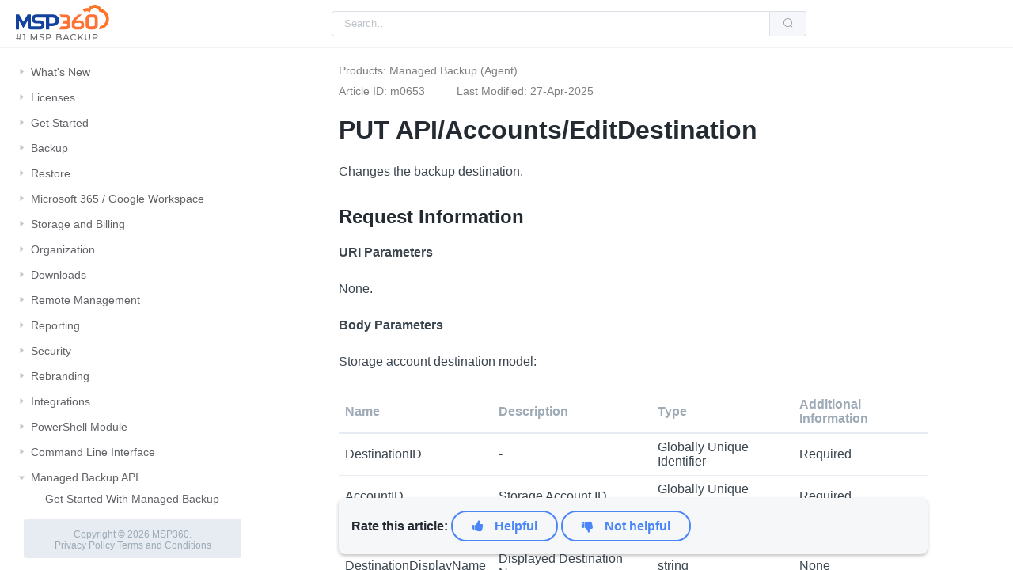

--- FILE ---
content_type: text/html; charset=utf-8
request_url: https://help.mspbackups.com/mbs-api-specification/methods/put-apiaccountseditdestination
body_size: 32067
content:


<!DOCTYPE html>

<html lang="html">
<head>
    <meta name="viewport" content="width=device-width, initial-scale=1.0">
    <title>PUT API/Accounts/EditDestination</title>
    

        <meta name="product" content="Managed Backup (Agent)">
    
    
    
    <!-- Google Tag Manager -->
    <script>
                (function (w, d, s, l, i) {
                    w[l] = w[l] || []; w[l].push({
                        'gtm.start':
                            new Date().getTime(), event: 'gtm.js'
                    }); var f = d.getElementsByTagName(s)[0],
                        j = d.createElement(s), dl = l != 'dataLayer' ? '&l=' + l : ''; j.async = true; j.src =
                            'https://www.googletagmanager.com/gtm.js?id=' + i + dl; f.parentNode.insertBefore(j, f);
                })(window, document, 'script', 'dataLayer', 'GTM-5RNP');</script>
    <!-- End Google Tag Manager -->
    

    <link rel="stylesheet" href="https://cdnjs.cloudflare.com/ajax/libs/element-plus/1.0.2-beta.32/theme-chalk/index.min.css">
    <link rel="stylesheet" href="https://cdnjs.cloudflare.com/ajax/libs/element-plus/1.0.2-beta.32/theme-chalk/display.min.css">
    
    

    
        <link rel="stylesheet" href="/css/styles.min.css?v=LYvrTvW46PZr41llo1xT_6LKsVKrQl0XIZnlqFn1iGc">
    
</head>
<body>
    <!-- Google Tag Manager (noscript) -->
    <noscript>
        <iframe src="https://www.googletagmanager.com/ns.html?id=GTM-5RNP"
                height="0" width="0" style="display:none;visibility:hidden"></iframe>
    </noscript>
    <!-- End Google Tag Manager (noscript) -->

<section class="el-container container-wrapper is-vertical">
    <header class="el-header header">
        <div class="header-container">
            <button type="button" class="el-button menu-alt hidden-sm-and-up el-button--default el-button--large is-plain">
                <i class="el-icon-menu"></i>
            </button>
            
            <div class="input-with-search el-input el-input--small el-input-group el-input-group--append">
                <input id="searchInput" type="search" placeholder="Search" class="el-input__inner" data-ss360-include="['Managed Backup Help']">
                
                <div class="el-input-group__append">
                    <button id="searchBtn" type="button" class="el-button el-button--default el-button--small">
                        <i class="el-icon-search"></i>
                    </button>
                </div>
                
            </div>
            
        </div>
    </header>


    <section class="el-container container">
        <aside class="el-aside" id="nav">
            <section class="el-container is-vertical vertical-container">
                <main class="el-main toc-container">
                    <div class="el-tree tree el-tree--highlight-current"><div class="el-tree-node"><div class="el-tree-node__content"><span class="el-tree-node__expand-icon el-icon-caret-right"></span><span class="custom-tree-node"><a data-headTitle="All Software Updates" href="/whats-new">What&#x27;s New</a></span></div></div><div class="el-tree-node"><div class="el-tree-node__content"><span class="el-tree-node__expand-icon el-icon-caret-right"></span><span class="custom-tree-node"><a data-headTitle="Managing Licenses and Subscriptions" href="/licenses">Licenses</a></span></div></div><div class="el-tree-node"><div class="el-tree-node__content"><span class="el-tree-node__expand-icon el-icon-caret-right"></span><span class="custom-tree-node"><a data-headTitle="Getting Started with Managed Backup Service" href="/getting-started">Get Started</a></span></div></div><div class="el-tree-node"><div class="el-tree-node__content"><span class="el-tree-node__expand-icon el-icon-caret-right"></span><span class="custom-tree-node"><a data-headTitle="Everything about backups" href="/backup">Backup</a></span></div></div><div class="el-tree-node"><div class="el-tree-node__content"><span class="el-tree-node__expand-icon el-icon-caret-right"></span><span class="custom-tree-node"><a data-headTitle="Restore Plans And Everything Related" href="/restore">Restore</a></span></div></div><div class="el-tree-node"><div class="el-tree-node__content"><span class="el-tree-node__expand-icon el-icon-caret-right"></span><span class="custom-tree-node"><a data-headTitle=" Microsoft 365 / Google Workspace" href="/gapps-office365">Microsoft 365 / Google Workspace</a></span></div></div><div class="el-tree-node"><div class="el-tree-node__content"><span class="el-tree-node__expand-icon el-icon-caret-right"></span><span class="custom-tree-node"><a data-headTitle="Storage and Billing" href="/billing-storage">Storage and Billing</a></span></div></div><div class="el-tree-node"><div class="el-tree-node__content"><span class="el-tree-node__expand-icon el-icon-caret-right"></span><span class="custom-tree-node"><a data-headTitle="Organization" href="/organization">Organization</a></span></div></div><div class="el-tree-node"><div class="el-tree-node__content"><span class="el-tree-node__expand-icon el-icon-caret-right"></span><span class="custom-tree-node"><a data-headTitle="Downloads Side Panel and MSP360 Managed Backup Software Components" href="/downloads">Downloads</a></span></div></div><div class="el-tree-node"><div class="el-tree-node__content"><span class="el-tree-node__expand-icon el-icon-caret-right"></span><span class="custom-tree-node"><a data-headTitle="Remote Management" href="/remote-management">Remote Management</a></span></div></div><div class="el-tree-node"><div class="el-tree-node__content"><span class="el-tree-node__expand-icon el-icon-caret-right"></span><span class="custom-tree-node"><a data-headTitle="Reports" href="/reporting">Reporting</a></span></div></div><div class="el-tree-node"><div class="el-tree-node__content"><span class="el-tree-node__expand-icon el-icon-caret-right"></span><span class="custom-tree-node"><a data-headTitle="Security Settings in Managed Backup" href="/security">Security</a></span></div></div><div class="el-tree-node"><div class="el-tree-node__content"><span class="el-tree-node__expand-icon el-icon-caret-right"></span><span class="custom-tree-node"><a data-headTitle="Rebranding" href="/rebranding">Rebranding</a></span></div></div><div class="el-tree-node"><div class="el-tree-node__content"><span class="el-tree-node__expand-icon el-icon-caret-right"></span><span class="custom-tree-node"><a data-headTitle="Integration" href="/integrations">Integrations</a></span></div></div><div class="el-tree-node"><div class="el-tree-node__content"><span class="el-tree-node__expand-icon el-icon-caret-right"></span><span class="custom-tree-node"><a data-headTitle="PowerShell Module" href="/powershell">PowerShell Module</a></span></div></div><div class="el-tree-node"><div class="el-tree-node__content"><span class="el-tree-node__expand-icon el-icon-caret-right"></span><span class="custom-tree-node"><a data-headTitle="Using Command Line Interface" href="/using-command-line-interface">Command Line Interface</a></span></div></div><div class="el-tree-node"><div class="el-tree-node__content"><span class="el-tree-node__expand-icon el-icon-caret-right expanded"></span><span class="custom-tree-node"><a data-headTitle="Managed Backup API" href="/mbs-api-specification">Managed Backup API</a></span></div><div class="el-tree-node__children"><div class="el-tree-node"><div class="el-tree-node__content" style="padding-left:18px"><span class="el-tree-node__expand-icon el-icon-caret-right is-leaf"></span><span class="custom-tree-node"><a data-headTitle="Get Started With Managed Backup API | Help Center" href="/mbs-api-specification/get-started-api">Get Started With Managed Backup API</a></span></div></div><div class="el-tree-node"><div class="el-tree-node__content" style="padding-left:18px"><span class="el-tree-node__expand-icon el-icon-caret-right expanded"></span><span class="custom-tree-node"><a data-headTitle="API Methods" href="/mbs-api-specification/methods">Methods</a></span></div><div class="el-tree-node__children"><div class="el-tree-node"><div class="el-tree-node__content" style="padding-left:36px"><span class="el-tree-node__expand-icon el-icon-caret-right"></span><span class="custom-tree-node"><a data-headTitle="POST API/Provider/Login" href="/mbs-api-specification/methods/post-apiproviderlogin">POST API/Provider/Login</a></span></div></div><div class="el-tree-node"><div class="el-tree-node__content" style="padding-left:36px"><span class="el-tree-node__expand-icon el-icon-caret-right is-leaf"></span><span class="custom-tree-node"><a data-headTitle="GET API Packages Method " href="/mbs-api-specification/methods/get-api-packages">GET API/Packages</a></span></div></div><div class="el-tree-node"><div class="el-tree-node__content" style="padding-left:36px"><span class="el-tree-node__expand-icon el-icon-caret-right is-leaf"></span><span class="custom-tree-node"><a data-headTitle="GET API/Packages ID" href="/mbs-api-specification/methods/packagesid">GET API/Packages ID</a></span></div></div><div class="el-tree-node"><div class="el-tree-node__content" style="padding-left:36px"><span class="el-tree-node__expand-icon el-icon-caret-right is-leaf"></span><span class="custom-tree-node"><a data-headTitle="POST API/Packages" href="/mbs-api-specification/methods/post-apipackages">POST API/Packages</a></span></div></div><div class="el-tree-node"><div class="el-tree-node__content" style="padding-left:36px"><span class="el-tree-node__expand-icon el-icon-caret-right is-leaf"></span><span class="custom-tree-node"><a data-headTitle="PUT API/Packages" href="/mbs-api-specification/methods/put-apipackages">PUT API/Packages</a></span></div></div><div class="el-tree-node"><div class="el-tree-node__content" style="padding-left:36px"><span class="el-tree-node__expand-icon el-icon-caret-right is-leaf"></span><span class="custom-tree-node"><a data-headTitle="DELETE API/Packages/{ID}" href="/mbs-api-specification/methods/delete-apipackages">DELETE API/Packages/{ID}</a></span></div></div><div class="el-tree-node"><div class="el-tree-node__content" style="padding-left:36px"><span class="el-tree-node__expand-icon el-icon-caret-right is-leaf"></span><span class="custom-tree-node"><a data-headTitle="GET API/Users" href="/mbs-api-specification/methods/get-apiusers">GET API/Users</a></span></div></div><div class="el-tree-node"><div class="el-tree-node__content" style="padding-left:36px"><span class="el-tree-node__expand-icon el-icon-caret-right is-leaf"></span><span class="custom-tree-node"><a data-headTitle="GET API/Users/{ID}" href="/mbs-api-specification/methods/get-apiusersid">GET API/Users/{ID}</a></span></div></div><div class="el-tree-node"><div class="el-tree-node__content" style="padding-left:36px"><span class="el-tree-node__expand-icon el-icon-caret-right is-leaf"></span><span class="custom-tree-node"><a data-headTitle="PUT API/Users/Authenticate" href="/mbs-api-specification/methods/put-apiusersauthenticate">PUT API/Users/Authenticate</a></span></div></div><div class="el-tree-node"><div class="el-tree-node__content" style="padding-left:36px"><span class="el-tree-node__expand-icon el-icon-caret-right is-leaf"></span><span class="custom-tree-node"><a data-headTitle="PUT API/Users" href="/mbs-api-specification/methods/put-apiusers">PUT API/Users</a></span></div></div><div class="el-tree-node"><div class="el-tree-node__content" style="padding-left:36px"><span class="el-tree-node__expand-icon el-icon-caret-right"></span><span class="custom-tree-node"><a data-headTitle="POST API/Users" href="/mbs-api-specification/methods/post-apiusers">POST API/Users</a></span></div></div><div class="el-tree-node"><div class="el-tree-node__content" style="padding-left:36px"><span class="el-tree-node__expand-icon el-icon-caret-right is-leaf"></span><span class="custom-tree-node"><a data-headTitle="DELETE API/Users/{ID}/Account" href="/mbs-api-specification/methods/delete-apiusersidaccnt">DELETE API/Users/{ID}/Account</a></span></div></div><div class="el-tree-node"><div class="el-tree-node__content" style="padding-left:36px"><span class="el-tree-node__expand-icon el-icon-caret-right is-leaf"></span><span class="custom-tree-node"><a data-headTitle="DELETE API/Users/{ID}" href="/mbs-api-specification/methods/delete-apiusersid">DELETE API/Users/{ID}</a></span></div></div><div class="el-tree-node"><div class="el-tree-node__content" style="padding-left:36px"><span class="el-tree-node__expand-icon el-icon-caret-right is-leaf"></span><span class="custom-tree-node"><a data-headTitle="GET API/Users/{UserID}/Computers" href="/mbs-api-specification/methods/get-apiusersidcomp">GET API/Users/{UserID}/Computers</a></span></div></div><div class="el-tree-node"><div class="el-tree-node__content" style="padding-left:36px"><span class="el-tree-node__expand-icon el-icon-caret-right is-leaf"></span><span class="custom-tree-node"><a data-headTitle="DELETE API/Users/{UserID}/Computers" href="/mbs-api-specification/methods/del-apiusersipcomp">DELETE API/Users/{UserID}/Computers</a></span></div></div><div class="el-tree-node"><div class="el-tree-node__content" style="padding-left:36px"><span class="el-tree-node__expand-icon el-icon-caret-right is-leaf"></span><span class="custom-tree-node"><a data-headTitle="GET API/Monitoring" href="/mbs-api-specification/methods/get-apimonitoring">GET API/Monitoring</a></span></div></div><div class="el-tree-node"><div class="el-tree-node__content" style="padding-left:36px"><span class="el-tree-node__expand-icon el-icon-caret-right"></span><span class="custom-tree-node"><a data-headTitle="GET API/Monitoring/{UserID}" href="/mbs-api-specification/methods/get-apimonitoringuserid">GET API/Monitoring/{UserID}</a></span></div></div><div class="el-tree-node"><div class="el-tree-node__content" style="padding-left:36px"><span class="el-tree-node__expand-icon el-icon-caret-right is-leaf"></span><span class="custom-tree-node"><a data-headTitle="GET API/Companies" href="/mbs-api-specification/methods/get-apicompanies">GET API/Companies</a></span></div></div><div class="el-tree-node"><div class="el-tree-node__content" style="padding-left:36px"><span class="el-tree-node__expand-icon el-icon-caret-right is-leaf"></span><span class="custom-tree-node"><a data-headTitle="GET API/Companies/{ID}" href="/mbs-api-specification/methods/get-apicompaniesid">GET API/Companies/{ID}</a></span></div></div><div class="el-tree-node"><div class="el-tree-node__content" style="padding-left:36px"><span class="el-tree-node__expand-icon el-icon-caret-right is-leaf"></span><span class="custom-tree-node"><a data-headTitle="GET API/Computers/{offset}/{count}" href="/mbs-api-specification/methods/get-apicomputers">GET API/Computers/{offset}/{count}</a></span></div></div><div class="el-tree-node"><div class="el-tree-node__content" style="padding-left:36px"><span class="el-tree-node__expand-icon el-icon-caret-right is-leaf"></span><span class="custom-tree-node"><a data-headTitle="GET API/Computers/{hid}" href="/mbs-api-specification/methods/get-apicomputers-hid">GET API/Computers/{hid}</a></span></div></div><div class="el-tree-node"><div class="el-tree-node__content" style="padding-left:36px"><span class="el-tree-node__expand-icon el-icon-caret-right is-leaf"></span><span class="custom-tree-node"><a data-headTitle="GET API/Computers/{hid}/Disks" href="/mbs-api-specification/methods/get-apicomputers-hid-disks">GET API/Computers/{hid}/Disks</a></span></div></div><div class="el-tree-node"><div class="el-tree-node__content" style="padding-left:36px"><span class="el-tree-node__expand-icon el-icon-caret-right is-leaf"></span><span class="custom-tree-node"><a data-headTitle="GET API/Computers/{hid}/Plans" href="/mbs-api-specification/methods/get-apicomputers-hid-plans">GET API/Computers/{hid}/Plans</a></span></div></div><div class="el-tree-node"><div class="el-tree-node__content" style="padding-left:36px"><span class="el-tree-node__expand-icon el-icon-caret-right is-leaf"></span><span class="custom-tree-node"><a data-headTitle="POST API/Computers/{hid}/authorization" href="/mbs-api-specification/methods/post-apicomputers-authorize">POST API/Computers/{hid}/authorization</a></span></div></div><div class="el-tree-node"><div class="el-tree-node__content" style="padding-left:36px"><span class="el-tree-node__expand-icon el-icon-caret-right is-leaf"></span><span class="custom-tree-node"><a data-headTitle="DELETE API/Computers/{hid}/authorization" href="/mbs-api-specification/methods/delete-apicomputers-authorization">DELETE API/Computers/{hid}/authorization</a></span></div></div><div class="el-tree-node"><div class="el-tree-node__content" style="padding-left:36px"><span class="el-tree-node__expand-icon el-icon-caret-right is-leaf"></span><span class="custom-tree-node"><a data-headTitle="DELETE API/Companies/{ID}" href="/mbs-api-specification/methods/delete-apicompaniesid">DELETE API/Companies/{ID}</a></span></div></div><div class="el-tree-node"><div class="el-tree-node__content" style="padding-left:36px"><span class="el-tree-node__expand-icon el-icon-caret-right is-leaf"></span><span class="custom-tree-node"><a data-headTitle="POST API/Companies" href="/mbs-api-specification/methods/post-apicompanies">POST API/Companies</a></span></div></div><div class="el-tree-node"><div class="el-tree-node__content" style="padding-left:36px"><span class="el-tree-node__expand-icon el-icon-caret-right is-leaf"></span><span class="custom-tree-node"><a data-headTitle="PUT API/Companies" href="/mbs-api-specification/methods/put-apicompanies">PUT API/Companies</a></span></div></div><div class="el-tree-node"><div class="el-tree-node__content" style="padding-left:36px"><span class="el-tree-node__expand-icon el-icon-caret-right is-leaf"></span><span class="custom-tree-node"><a data-headTitle="GET API/Licenses?isAvailable={isAvailable}" href="/mbs-api-specification/methods/get-apilicensesavailable">GET API/Licenses?isAvailable={isAvailable}</a></span></div></div><div class="el-tree-node"><div class="el-tree-node__content" style="padding-left:36px"><span class="el-tree-node__expand-icon el-icon-caret-right is-leaf"></span><span class="custom-tree-node"><a data-headTitle="GET API/Licenses/{ID}" href="/mbs-api-specification/methods/get-apilicenseid">GET API/Licenses/{ID}</a></span></div></div><div class="el-tree-node"><div class="el-tree-node__content" style="padding-left:36px"><span class="el-tree-node__expand-icon el-icon-caret-right is-leaf"></span><span class="custom-tree-node"><a data-headTitle="POST API/Licenses/Grant" href="/mbs-api-specification/methods/post-apilicensegrant">POST API/Licenses/Grant</a></span></div></div><div class="el-tree-node"><div class="el-tree-node__content" style="padding-left:36px"><span class="el-tree-node__expand-icon el-icon-caret-right is-leaf"></span><span class="custom-tree-node"><a data-headTitle="POST API/Licenses/Release" href="/mbs-api-specification/methods/post-apilicensesrelease">POST API/Licenses/Release</a></span></div></div><div class="el-tree-node"><div class="el-tree-node__content" style="padding-left:36px"><span class="el-tree-node__expand-icon el-icon-caret-right is-leaf"></span><span class="custom-tree-node"><a data-headTitle="POST API/Licenses/Revoke" href="/mbs-api-specification/methods/post-apilicensesrevoke">POST API/Licenses/Revoke</a></span></div></div><div class="el-tree-node"><div class="el-tree-node__content" style="padding-left:36px"><span class="el-tree-node__expand-icon el-icon-caret-right is-leaf"></span><span class="custom-tree-node"><a data-headTitle="POST API/Destinations" href="/mbs-api-specification/methods/post-apidestinations">POST API/Destinations</a></span></div></div><div class="el-tree-node"><div class="el-tree-node__content" style="padding-left:36px"><span class="el-tree-node__expand-icon el-icon-caret-right is-leaf"></span><span class="custom-tree-node"><a data-headTitle="PUT API/Destinations" href="/mbs-api-specification/methods/put-apidestinations">PUT API/Destinations</a></span></div></div><div class="el-tree-node"><div class="el-tree-node__content" style="padding-left:36px"><span class="el-tree-node__expand-icon el-icon-caret-right is-leaf"></span><span class="custom-tree-node"><a data-headTitle="DELETE API/Destinations/{ID}?UserID={UserID}" href="/mbs-api-specification/methods/delete-apidestinationsuserid">DELETE API/Destinations/{ID}?UserID={UserID}</a></span></div></div><div class="el-tree-node"><div class="el-tree-node__content" style="padding-left:36px"><span class="el-tree-node__expand-icon el-icon-caret-right is-leaf"></span><span class="custom-tree-node"><a data-headTitle="GET API/Destinations/{UserEmail}" href="/mbs-api-specification/methods/get-apidestinationsuseremail">GET API/Destinations/{UserEmail}</a></span></div></div><div class="el-tree-node"><div class="el-tree-node__content" style="padding-left:36px"><span class="el-tree-node__expand-icon el-icon-caret-right is-leaf"></span><span class="custom-tree-node"><a data-headTitle="GET API/Accounts" href="/mbs-api-specification/methods/get-apiaccounts">GET API/Accounts</a></span></div></div><div class="el-tree-node"><div class="el-tree-node__content" style="padding-left:36px"><span class="el-tree-node__expand-icon el-icon-caret-right is-leaf"></span><span class="custom-tree-node"><a data-headTitle="GET API/Accounts/{ID}" href="/mbs-api-specification/methods/get-apiaccountsid">GET API/Accounts/{ID}</a></span></div></div><div class="el-tree-node"><div class="el-tree-node__content" style="padding-left:36px"><span class="el-tree-node__expand-icon el-icon-caret-right"></span><span class="custom-tree-node"><a data-headTitle="POST API/Accounts" href="/mbs-api-specification/methods/post-apiaccounts">POST API/Accounts</a></span></div></div><div class="el-tree-node"><div class="el-tree-node__content" style="padding-left:36px"><span class="el-tree-node__expand-icon el-icon-caret-right is-leaf"></span><span class="custom-tree-node"><a data-headTitle="PUT API/Accounts" href="/mbs-api-specification/methods/put-apiaccounts">PUT API/Accounts</a></span></div></div><div class="el-tree-node"><div class="el-tree-node__content" style="padding-left:36px"><span class="el-tree-node__expand-icon el-icon-caret-right is-leaf"></span><span class="custom-tree-node"><a data-headTitle="POST API/Accounts/AddDestination" href="/mbs-api-specification/methods/post-apiaccountsadddestination">POST API/Accounts/AddDestination</a></span></div></div><div class="el-tree-node"><div class="el-tree-node__content" style="padding-left:36px"><span class="el-tree-node__expand-icon el-icon-caret-right is-leaf"></span><span class="custom-tree-node"><a data-headTitle="POST API/Accounts/CreateDestination" href="/mbs-api-specification/methods/post-apiaccountscreatedestination">POST API/Accounts/CreateDestination</a></span></div></div><div class="el-tree-node is-current"><div class="el-tree-node__content" style="padding-left:36px"><span class="el-tree-node__expand-icon el-icon-caret-right is-leaf"></span><span class="custom-tree-node"><a data-headTitle="PUT API/Accounts/EditDestination" href="/mbs-api-specification/methods/put-apiaccountseditdestination">PUT API/Accounts/EditDestination</a></span></div></div><div class="el-tree-node"><div class="el-tree-node__content" style="padding-left:36px"><span class="el-tree-node__expand-icon el-icon-caret-right is-leaf"></span><span class="custom-tree-node"><a data-headTitle="PUT API/Accounts/RemoveDestination" href="/mbs-api-specification/methods/put-apiaccountsremovedestination">PUT API/Accounts/RemoveDestination</a></span></div></div><div class="el-tree-node"><div class="el-tree-node__content" style="padding-left:36px"><span class="el-tree-node__expand-icon el-icon-caret-right is-leaf"></span><span class="custom-tree-node"><a data-headTitle="GET API/Billing" href="/mbs-api-specification/methods/get-apibilling">GET API/Billing</a></span></div></div><div class="el-tree-node"><div class="el-tree-node__content" style="padding-left:36px"><span class="el-tree-node__expand-icon el-icon-caret-right is-leaf"></span><span class="custom-tree-node"><a data-headTitle="PUT API/Billing" href="/mbs-api-specification/methods/put-apibilling">PUT API/Billing</a></span></div></div><div class="el-tree-node"><div class="el-tree-node__content" style="padding-left:36px"><span class="el-tree-node__expand-icon el-icon-caret-right is-leaf"></span><span class="custom-tree-node"><a data-headTitle="PUT API/Billing/Details" href="/mbs-api-specification/methods/put-apibillingdetails">PUT API/Billing/Details</a></span></div></div><div class="el-tree-node"><div class="el-tree-node__content" style="padding-left:36px"><span class="el-tree-node__expand-icon el-icon-caret-right is-leaf"></span><span class="custom-tree-node"><a data-headTitle="GET API/Builds" href="/mbs-api-specification/methods/get-apibuilds">GET API/Builds</a></span></div></div><div class="el-tree-node"><div class="el-tree-node__content" style="padding-left:36px"><span class="el-tree-node__expand-icon el-icon-caret-right is-leaf"></span><span class="custom-tree-node"><a data-headTitle="POST API/Builds/RequestCustomBuilds" href="/mbs-api-specification/methods/post-apibuildsrequestcustombuilds">POST API/Builds/RequestCustomBuilds</a></span></div></div><div class="el-tree-node"><div class="el-tree-node__content" style="padding-left:36px"><span class="el-tree-node__expand-icon el-icon-caret-right is-leaf"></span><span class="custom-tree-node"><a data-headTitle="GET API/Builds/AvailableVersions" href="/mbs-api-specification/methods/get-apibuildsavailableversions">GET API/Builds/AvailableVersions</a></span></div></div><div class="el-tree-node"><div class="el-tree-node__content" style="padding-left:36px"><span class="el-tree-node__expand-icon el-icon-caret-right is-leaf"></span><span class="custom-tree-node"><a data-headTitle="GET API/Administrators" href="/mbs-api-specification/methods/get-apiadmins">GET API/Administrators</a></span></div></div><div class="el-tree-node"><div class="el-tree-node__content" style="padding-left:36px"><span class="el-tree-node__expand-icon el-icon-caret-right is-leaf"></span><span class="custom-tree-node"><a data-headTitle="GET API/Administrators/{ID}" href="/mbs-api-specification/methods/get-apiadminsid">GET API/Administrators/{ID}</a></span></div></div><div class="el-tree-node"><div class="el-tree-node__content" style="padding-left:36px"><span class="el-tree-node__expand-icon el-icon-caret-right is-leaf"></span><span class="custom-tree-node"><a data-headTitle="POST API/Administrators" href="/mbs-api-specification/methods/post-apiadmins">POST API/Administrators</a></span></div></div><div class="el-tree-node"><div class="el-tree-node__content" style="padding-left:36px"><span class="el-tree-node__expand-icon el-icon-caret-right is-leaf"></span><span class="custom-tree-node"><a data-headTitle="PUT API/Administrators" href="/mbs-api-specification/methods/put-apiadmins">PUT API/Administrators</a></span></div></div><div class="el-tree-node"><div class="el-tree-node__content" style="padding-left:36px"><span class="el-tree-node__expand-icon el-icon-caret-right is-leaf"></span><span class="custom-tree-node"><a data-headTitle="DELETE API/Administrators/{ID}" href="/mbs-api-specification/methods/delete-apiadminsid">DELETE API/Administrators/{ID}</a></span></div></div></div></div></div></div><div class="el-tree-node"><div class="el-tree-node__content"><span class="el-tree-node__expand-icon el-icon-caret-right is-leaf"></span><span class="custom-tree-node"><a data-headTitle="Troubleshooting" href="/troubleshooting">Troubleshooting</a></span></div></div><div class="el-tree-node"><div class="el-tree-node__content"><span class="el-tree-node__expand-icon el-icon-caret-right"></span><span class="custom-tree-node"><a data-headTitle="Third-Party Contributions | Help Center" href="/third-party">Third-Party Contributions</a></span></div></div><div class="el-tree-node"><div class="el-tree-node__content"><span class="el-tree-node__expand-icon el-icon-caret-right is-leaf"></span><span class="custom-tree-node"><a data-headTitle="MSP360 Managed Backup Service - Introduction" href="/about">About MSP360 Managed Backup</a></span></div></div><div class="el-tree-node"><div class="el-tree-node__content"><span class="el-tree-node__expand-icon el-icon-caret-right is-leaf"></span><span class="custom-tree-node"><a data-headTitle="Onboarding and Support Programs" href="/support">Onboarding and Support Programs</a></span></div></div><div class="el-tree-node"><div class="el-tree-node__content"><span class="el-tree-node__expand-icon el-icon-caret-right"></span><span class="custom-tree-node"><a data-headTitle="Support Team and Sales" href="/contact-us">Contact Us</a></span></div></div></div>
                </main>
            </section>
        </aside>
        <section class="el-container">
            <main class="el-main main-side" >
                <div id="content">
                    <div class="content">
<div class="attributes-div"><div><span>Products: Managed Backup (Agent)</span></div><div><span>Article ID: m0653</span><span>Last Modified: 27-Apr-2025</span></div></div>                        <h1>PUT API/Accounts/EditDestination</h1>
<p>Changes the backup destination.</p>
<h2>Request Information</h2>
<h4>URI Parameters</h4>
<p>None.</p>
<h4>Body Parameters</h4>
<p>Storage account destination model:</p>
<table>
<thead>
<tr>
<th style="text-align: left;">Name</th>
<th style="text-align: left;">Description</th>
<th style="text-align: left;">Type</th>
<th style="text-align: left;">Additional Information</th>
</tr>
</thead>
<tbody>
<tr>
<td style="text-align: left;">DestinationID</td>
<td style="text-align: left;">-</td>
<td style="text-align: left;">Globally Unique Identifier</td>
<td style="text-align: left;">Required</td>
</tr>
<tr>
<td style="text-align: left;">AccountID</td>
<td style="text-align: left;">Storage Account ID</td>
<td style="text-align: left;">Globally Unique Identifier</td>
<td style="text-align: left;">Required</td>
</tr>
<tr>
<td style="text-align: left;">Destination</td>
<td style="text-align: left;">Destination Name</td>
<td style="text-align: left;">string</td>
<td style="text-align: left;">Required</td>
</tr>
<tr>
<td style="text-align: left;">DestinationDisplayName</td>
<td style="text-align: left;">Displayed Destination Name</td>
<td style="text-align: left;">string</td>
<td style="text-align: left;">None</td>
</tr>
</tbody>
</table>
<h2>Request Formats</h2>
<p><strong>application/json, text/json</strong></p>
<pre><code>{
  &quot;DestinationID&quot;: &quot;274332e2-71c2-4e77-b6d9-15e5384ca3eb&quot;,
  &quot;AccountID&quot;: &quot;899ab240-1707-4109-86e4-f441a3671114&quot;,
  &quot;Destination&quot;: &quot;sample string 3&quot;,
  &quot;DestinationDisplayName&quot;: &quot;sample string 4&quot;
}
</code></pre>
<p><strong>application/xml, text/xml</strong></p>
<pre><code>&lt;DestinationOfAccount xmlns:i=&quot;http://www.w3.org/2001/XMLSchema-instance&quot; xmlns=&quot;http://schemas.datacontract.org/2004/07/MBSAPImvc.Engine.Models&quot;&gt;
  &lt;AccountID&gt;899ab240-1707-4109-86e4-f441a3671114&lt;/AccountID&gt;
  &lt;Destination&gt;sample string 3&lt;/Destination&gt;
  &lt;DestinationDisplayName&gt;sample string 4&lt;/DestinationDisplayName&gt;
  &lt;DestinationID&gt;274332e2-71c2-4e77-b6d9-15e5384ca3eb&lt;/DestinationID&gt;
&lt;/DestinationOfAccount&gt;
</code></pre>
<h2>Response Information</h2>
<h4>Resource Description</h4>
<p>IHttpActionResult
None.</p>
<h4>Response Formats</h4>
<ul>
<li>application/json</li>
<li>text/json</li>
<li>application/xml</li>
<li>text/xml.</li>
</ul>

                    </div>
                </div>
                
                
            </main>
        </section>
    </section>

    </section>
    

    <div style="display:none">https://git.cloudberrylab.com/egor.m/doc-help-mbs.git</div>
    <div style="display:none">Production</div>
    
    

    
        <script type="module" src="/js/help.min.js?v=ojRD4TdrEwlwxFc_zF6zoCDR8C4pUanfMew2duVDNrU"></script>
    

    <script async src="https://js.sitesearch360.com/plugin/bundle/12968.js"></script>
    </body>
</html>